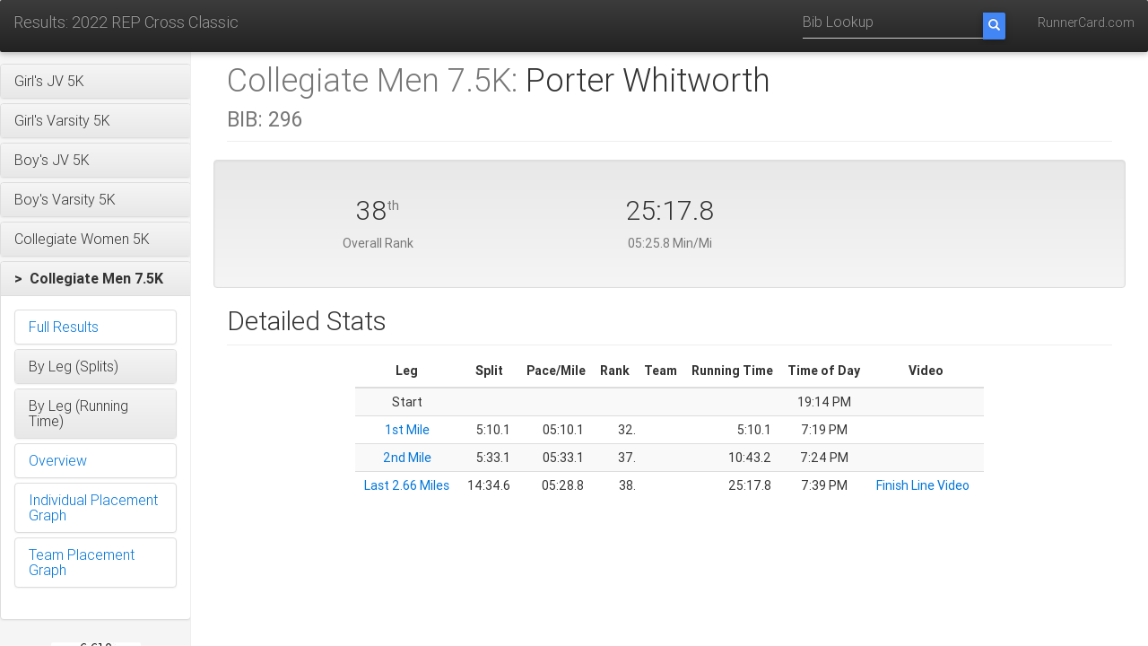

--- FILE ---
content_type: text/html;charset=UTF-8
request_url: https://www.runnercard.com/results3/athlete?meetId=2397e4a1-2146-4605-a9a8-cc95b7a230bb&athleteId=45cc3b08-7326-4b50-ad00-db88da145b4d&eventId=c3c6b597-e026-4af7-97df-b724ea64a00d
body_size: 75121
content:


<!DOCTYPE html>
<html lang="en">

<head>
    <meta charset="utf-8">
    <meta http-equiv="X-UA-Compatible" content="IE=edge">
    <meta name="viewport" content="width=device-width, initial-scale=1">
    <!-- The above 3 meta tags *must* come first in the head; any other head content must come *after* these tags -->
    <meta name="description" content="">
    <meta name="author" content="">
    <link rel="icon" href="../../favicon.ico">

    <title>2022 REP Cross Classic</title>

    <link href="https://fonts.googleapis.com/css?family=Open+Sans|Lato" rel="stylesheet">

    <!-- Bootstrap core CSS -->
    <link rel="stylesheet" href="https://maxcdn.bootstrapcdn.com/bootstrap/3.3.7/css/bootstrap.min.css" integrity="sha384-BVYiiSIFeK1dGmJRAkycuHAHRg32OmUcww7on3RYdg4Va+PmSTsz/K68vbdEjh4u" crossorigin="anonymous">
    <link rel="stylesheet" href="https://maxcdn.bootstrapcdn.com/bootstrap/3.3.7/css/bootstrap-theme.min.css" integrity="sha384-rHyoN1iRsVXV4nD0JutlnGaslCJuC7uwjduW9SVrLvRYooPp2bWYgmgJQIXwl/Sp" crossorigin="anonymous">

    <link href="https://cdnjs.cloudflare.com/ajax/libs/mdbootstrap/4.3.0/css/mdb.min.css" rel="stylesheet">

    <!-- Custom styles for this template -->
    <link href="css/results.css" rel="stylesheet">


    <!-- HTML5 shim and Respond.js for IE8 support of HTML5 elements and media queries -->
    <!--[if lt IE 9]>
    <script src="https://oss.maxcdn.com/html5shiv/3.7.3/html5shiv.min.js"></script>
    <script src="https://oss.maxcdn.com/respond/1.4.2/respond.min.js"></script>
    <![endif]-->

    <script src="https://ajax.googleapis.com/ajax/libs/jquery/3.2.1/jquery.min.js"></script>
    <script src="https://code.jquery.com/ui/1.12.1/jquery-ui.js"></script>
    <script src="js/time.js"></script>

</head>

<body>
<nav class="navbar navbar-inverse navbar-fixed-top">
    <div class="container-fluid">
        <div class="navbar-header nowrap">
            <a class="navbar-brand header-title" href="meet?meetId=2397e4a1-2146-4605-a9a8-cc95b7a230bb">Results: 2022 REP Cross Classic</a>
            <button type="button" class="navbar-toggle collapsed" data-toggle="collapse" data-target="#navbar" aria-expanded="false" aria-controls="navbar">
                <span class="sr-only menu-button-control">Toggle navigation</span>
                <span class="icon-bar"></span>
                <span class="icon-bar"></span>
                <span class="icon-bar"></span>
            </button>
        </div>
        <div id="navbar" class="navbar-collapse collapse">
            <ul class="nav navbar-nav navbar-right">
                <!--
                <li><a href="#">Help</a></li>
                -->
                <li><a href="http://www.runnercard.com">RunnerCard.com</a></li>
            </ul>
            <form class="navbar-form navbar-right" action="bib" method="get">
                <input type="hidden" name="meetId" value="2397e4a1-2146-4605-a9a8-cc95b7a230bb"/>
                <div class="input-group">
                    <input type="tel" name="bib" class="form-control" placeholder="Bib Lookup">
                    <span class="input-group-btn ">
                        <button class="btn btn-primary search-btn" type="submit">
                            <i class="glyphicon glyphicon-search"></i>
                        </button>
                    </span>
                </div>
            </form>
        </div>
    </div>
</nav>
<div class="container-fluid">
    <div class="row">

<div class="col-sm-3 col-md-2 sidebar">
    <div class="nav nav-sidebar">
        
        






<div class="panel-group" id="accordion_top">
    
        <div class="panel panel-default">
            
                
                
                    <div class="panel-heading"
                         role="button"
                         id="heading_5eacf871-9ef2-4eb5-95b6-5047cc456149"
                         data-toggle="collapse"
                         data-parent="#accordion_top"
                         href="#collapse_5eacf871-9ef2-4eb5-95b6-5047cc456149">
                        <h4 class="panel-title ">
                            
                            Girl&#39;s JV 5K
                        </h4>
                    </div>
                    <div id="collapse_5eacf871-9ef2-4eb5-95b6-5047cc456149"
                         class="panel-collapse collapse "
                         aria-labelledby="heading_5eacf871-9ef2-4eb5-95b6-5047cc456149">
                        <div class="panel-body">
                            
                            
                            






<div class="panel-group" id="accordion_5eacf871-9ef2-4eb5-95b6-5047cc456149">
    
        <div class="panel panel-default">
            
                
                    <a href="event?meetId=2397e4a1-2146-4605-a9a8-cc95b7a230bb&eventId=5eacf871-9ef2-4eb5-95b6-5047cc456149&startTimingPointId=27d6dda2-c1cb-40a2-b8bc-809b1dc2caf9&endTimingPointId=3ae6e1ea-cd1e-4660-ab46-05542589e62f">
                    <div class="panel-heading">
                        <h4 class="panel-title nav ">
                            
                            Full Results
                        </h4>
                    </div>
                    </a>
                
                
            
        </div>
    
        <div class="panel panel-default">
            
                
                
                    <div class="panel-heading"
                         role="button"
                         id="heading_da3f2d17-7a6c-4e81-a2ba-a03998d35e17"
                         data-toggle="collapse"
                         data-parent="#accordion_5eacf871-9ef2-4eb5-95b6-5047cc456149"
                         href="#collapse_da3f2d17-7a6c-4e81-a2ba-a03998d35e17">
                        <h4 class="panel-title ">
                            
                            By Leg (Splits)
                        </h4>
                    </div>
                    <div id="collapse_da3f2d17-7a6c-4e81-a2ba-a03998d35e17"
                         class="panel-collapse collapse "
                         aria-labelledby="heading_da3f2d17-7a6c-4e81-a2ba-a03998d35e17">
                        <div class="panel-body">
                            
                            
                            






<div class="panel-group" id="accordion_da3f2d17-7a6c-4e81-a2ba-a03998d35e17">
    
        <div class="panel panel-default">
            
                
                    <a href="event?meetId=2397e4a1-2146-4605-a9a8-cc95b7a230bb&eventId=5eacf871-9ef2-4eb5-95b6-5047cc456149&startTimingPointId=27d6dda2-c1cb-40a2-b8bc-809b1dc2caf9&endTimingPointId=0248d8f2-11a8-44a2-9c73-49387109c20c&lapType=SPLIT">
                    <div class="panel-heading">
                        <h4 class="panel-title nav ">
                            
                            1st Mile
                        </h4>
                    </div>
                    </a>
                
                
            
        </div>
    
        <div class="panel panel-default">
            
                
                    <a href="event?meetId=2397e4a1-2146-4605-a9a8-cc95b7a230bb&eventId=5eacf871-9ef2-4eb5-95b6-5047cc456149&startTimingPointId=0248d8f2-11a8-44a2-9c73-49387109c20c&endTimingPointId=adbf5b26-64f6-4b58-ba3c-b21cdd1479c1&lapType=SPLIT">
                    <div class="panel-heading">
                        <h4 class="panel-title nav ">
                            
                            2nd Mile
                        </h4>
                    </div>
                    </a>
                
                
            
        </div>
    
        <div class="panel panel-default">
            
                
                    <a href="event?meetId=2397e4a1-2146-4605-a9a8-cc95b7a230bb&eventId=5eacf871-9ef2-4eb5-95b6-5047cc456149&startTimingPointId=adbf5b26-64f6-4b58-ba3c-b21cdd1479c1&endTimingPointId=3ae6e1ea-cd1e-4660-ab46-05542589e62f&lapType=SPLIT">
                    <div class="panel-heading">
                        <h4 class="panel-title nav ">
                            
                            Last 1.78K
                        </h4>
                    </div>
                    </a>
                
                
            
        </div>
    
    
</div>
                        </div>
                    </div>
                
            
        </div>
    
        <div class="panel panel-default">
            
                
                
                    <div class="panel-heading"
                         role="button"
                         id="heading_c91c3d3d-0936-4655-b479-b37adf3f1fe5"
                         data-toggle="collapse"
                         data-parent="#accordion_5eacf871-9ef2-4eb5-95b6-5047cc456149"
                         href="#collapse_c91c3d3d-0936-4655-b479-b37adf3f1fe5">
                        <h4 class="panel-title ">
                            
                            By Leg (Running Time)
                        </h4>
                    </div>
                    <div id="collapse_c91c3d3d-0936-4655-b479-b37adf3f1fe5"
                         class="panel-collapse collapse "
                         aria-labelledby="heading_c91c3d3d-0936-4655-b479-b37adf3f1fe5">
                        <div class="panel-body">
                            
                            
                            






<div class="panel-group" id="accordion_c91c3d3d-0936-4655-b479-b37adf3f1fe5">
    
        <div class="panel panel-default">
            
                
                    <a href="event?meetId=2397e4a1-2146-4605-a9a8-cc95b7a230bb&eventId=5eacf871-9ef2-4eb5-95b6-5047cc456149&startTimingPointId=27d6dda2-c1cb-40a2-b8bc-809b1dc2caf9&endTimingPointId=0248d8f2-11a8-44a2-9c73-49387109c20c&lapType=CUMULATIVE">
                    <div class="panel-heading">
                        <h4 class="panel-title nav ">
                            
                            at Mile 1
                        </h4>
                    </div>
                    </a>
                
                
            
        </div>
    
        <div class="panel panel-default">
            
                
                    <a href="event?meetId=2397e4a1-2146-4605-a9a8-cc95b7a230bb&eventId=5eacf871-9ef2-4eb5-95b6-5047cc456149&startTimingPointId=27d6dda2-c1cb-40a2-b8bc-809b1dc2caf9&endTimingPointId=adbf5b26-64f6-4b58-ba3c-b21cdd1479c1&lapType=CUMULATIVE">
                    <div class="panel-heading">
                        <h4 class="panel-title nav ">
                            
                            at Mile 2
                        </h4>
                    </div>
                    </a>
                
                
            
        </div>
    
        <div class="panel panel-default">
            
                
                    <a href="event?meetId=2397e4a1-2146-4605-a9a8-cc95b7a230bb&eventId=5eacf871-9ef2-4eb5-95b6-5047cc456149&startTimingPointId=27d6dda2-c1cb-40a2-b8bc-809b1dc2caf9&endTimingPointId=3ae6e1ea-cd1e-4660-ab46-05542589e62f&lapType=CUMULATIVE">
                    <div class="panel-heading">
                        <h4 class="panel-title nav ">
                            
                            Finish
                        </h4>
                    </div>
                    </a>
                
                
            
        </div>
    
    
</div>
                        </div>
                    </div>
                
            
        </div>
    
        <div class="panel panel-default">
            
                
                    <a href="overview?meetId=2397e4a1-2146-4605-a9a8-cc95b7a230bb&eventId=5eacf871-9ef2-4eb5-95b6-5047cc456149">
                    <div class="panel-heading">
                        <h4 class="panel-title nav ">
                            
                            Overview
                        </h4>
                    </div>
                    </a>
                
                
            
        </div>
    
        <div class="panel panel-default">
            
                
                    <a href="placement?meetId=2397e4a1-2146-4605-a9a8-cc95b7a230bb&eventId=5eacf871-9ef2-4eb5-95b6-5047cc456149">
                    <div class="panel-heading">
                        <h4 class="panel-title nav ">
                            
                            Individual Placement Graph
                        </h4>
                    </div>
                    </a>
                
                
            
        </div>
    
        <div class="panel panel-default">
            
                
                    <a href="placement?meetId=2397e4a1-2146-4605-a9a8-cc95b7a230bb&eventId=5eacf871-9ef2-4eb5-95b6-5047cc456149&teams=true">
                    <div class="panel-heading">
                        <h4 class="panel-title nav ">
                            
                            Team Placement Graph
                        </h4>
                    </div>
                    </a>
                
                
            
        </div>
    
    
</div>
                        </div>
                    </div>
                
            
        </div>
    
        <div class="panel panel-default">
            
                
                
                    <div class="panel-heading"
                         role="button"
                         id="heading_99ffb5a4-c3f1-493f-99b2-115efb883610"
                         data-toggle="collapse"
                         data-parent="#accordion_top"
                         href="#collapse_99ffb5a4-c3f1-493f-99b2-115efb883610">
                        <h4 class="panel-title ">
                            
                            Girl&#39;s Varsity 5K
                        </h4>
                    </div>
                    <div id="collapse_99ffb5a4-c3f1-493f-99b2-115efb883610"
                         class="panel-collapse collapse "
                         aria-labelledby="heading_99ffb5a4-c3f1-493f-99b2-115efb883610">
                        <div class="panel-body">
                            
                            
                            






<div class="panel-group" id="accordion_99ffb5a4-c3f1-493f-99b2-115efb883610">
    
        <div class="panel panel-default">
            
                
                    <a href="event?meetId=2397e4a1-2146-4605-a9a8-cc95b7a230bb&eventId=99ffb5a4-c3f1-493f-99b2-115efb883610&startTimingPointId=63a49111-539b-43b1-b58f-9f4f0aaa72ee&endTimingPointId=36b9baab-4014-4afd-b726-42e1ee42f631">
                    <div class="panel-heading">
                        <h4 class="panel-title nav ">
                            
                            Full Results
                        </h4>
                    </div>
                    </a>
                
                
            
        </div>
    
        <div class="panel panel-default">
            
                
                
                    <div class="panel-heading"
                         role="button"
                         id="heading_49cb7f55-ad2c-421e-b908-8ef6715aa7fa"
                         data-toggle="collapse"
                         data-parent="#accordion_99ffb5a4-c3f1-493f-99b2-115efb883610"
                         href="#collapse_49cb7f55-ad2c-421e-b908-8ef6715aa7fa">
                        <h4 class="panel-title ">
                            
                            By Leg (Splits)
                        </h4>
                    </div>
                    <div id="collapse_49cb7f55-ad2c-421e-b908-8ef6715aa7fa"
                         class="panel-collapse collapse "
                         aria-labelledby="heading_49cb7f55-ad2c-421e-b908-8ef6715aa7fa">
                        <div class="panel-body">
                            
                            
                            






<div class="panel-group" id="accordion_49cb7f55-ad2c-421e-b908-8ef6715aa7fa">
    
        <div class="panel panel-default">
            
                
                    <a href="event?meetId=2397e4a1-2146-4605-a9a8-cc95b7a230bb&eventId=99ffb5a4-c3f1-493f-99b2-115efb883610&startTimingPointId=63a49111-539b-43b1-b58f-9f4f0aaa72ee&endTimingPointId=eed39101-52d8-49f0-ab7e-43bcbc4be151&lapType=SPLIT">
                    <div class="panel-heading">
                        <h4 class="panel-title nav ">
                            
                            1st Mile
                        </h4>
                    </div>
                    </a>
                
                
            
        </div>
    
        <div class="panel panel-default">
            
                
                    <a href="event?meetId=2397e4a1-2146-4605-a9a8-cc95b7a230bb&eventId=99ffb5a4-c3f1-493f-99b2-115efb883610&startTimingPointId=eed39101-52d8-49f0-ab7e-43bcbc4be151&endTimingPointId=4fcb2db7-8ea8-4c07-aac1-9f31b1be2538&lapType=SPLIT">
                    <div class="panel-heading">
                        <h4 class="panel-title nav ">
                            
                            2nd Mile
                        </h4>
                    </div>
                    </a>
                
                
            
        </div>
    
        <div class="panel panel-default">
            
                
                    <a href="event?meetId=2397e4a1-2146-4605-a9a8-cc95b7a230bb&eventId=99ffb5a4-c3f1-493f-99b2-115efb883610&startTimingPointId=4fcb2db7-8ea8-4c07-aac1-9f31b1be2538&endTimingPointId=36b9baab-4014-4afd-b726-42e1ee42f631&lapType=SPLIT">
                    <div class="panel-heading">
                        <h4 class="panel-title nav ">
                            
                            Final 1.78K
                        </h4>
                    </div>
                    </a>
                
                
            
        </div>
    
    
</div>
                        </div>
                    </div>
                
            
        </div>
    
        <div class="panel panel-default">
            
                
                
                    <div class="panel-heading"
                         role="button"
                         id="heading_bbc64047-f125-4cdc-9951-485750aedd34"
                         data-toggle="collapse"
                         data-parent="#accordion_99ffb5a4-c3f1-493f-99b2-115efb883610"
                         href="#collapse_bbc64047-f125-4cdc-9951-485750aedd34">
                        <h4 class="panel-title ">
                            
                            By Leg (Running Time)
                        </h4>
                    </div>
                    <div id="collapse_bbc64047-f125-4cdc-9951-485750aedd34"
                         class="panel-collapse collapse "
                         aria-labelledby="heading_bbc64047-f125-4cdc-9951-485750aedd34">
                        <div class="panel-body">
                            
                            
                            






<div class="panel-group" id="accordion_bbc64047-f125-4cdc-9951-485750aedd34">
    
        <div class="panel panel-default">
            
                
                    <a href="event?meetId=2397e4a1-2146-4605-a9a8-cc95b7a230bb&eventId=99ffb5a4-c3f1-493f-99b2-115efb883610&startTimingPointId=63a49111-539b-43b1-b58f-9f4f0aaa72ee&endTimingPointId=eed39101-52d8-49f0-ab7e-43bcbc4be151&lapType=CUMULATIVE">
                    <div class="panel-heading">
                        <h4 class="panel-title nav ">
                            
                            at Mile 1
                        </h4>
                    </div>
                    </a>
                
                
            
        </div>
    
        <div class="panel panel-default">
            
                
                    <a href="event?meetId=2397e4a1-2146-4605-a9a8-cc95b7a230bb&eventId=99ffb5a4-c3f1-493f-99b2-115efb883610&startTimingPointId=63a49111-539b-43b1-b58f-9f4f0aaa72ee&endTimingPointId=4fcb2db7-8ea8-4c07-aac1-9f31b1be2538&lapType=CUMULATIVE">
                    <div class="panel-heading">
                        <h4 class="panel-title nav ">
                            
                            at Mile 2
                        </h4>
                    </div>
                    </a>
                
                
            
        </div>
    
        <div class="panel panel-default">
            
                
                    <a href="event?meetId=2397e4a1-2146-4605-a9a8-cc95b7a230bb&eventId=99ffb5a4-c3f1-493f-99b2-115efb883610&startTimingPointId=63a49111-539b-43b1-b58f-9f4f0aaa72ee&endTimingPointId=36b9baab-4014-4afd-b726-42e1ee42f631&lapType=CUMULATIVE">
                    <div class="panel-heading">
                        <h4 class="panel-title nav ">
                            
                            Finish
                        </h4>
                    </div>
                    </a>
                
                
            
        </div>
    
    
</div>
                        </div>
                    </div>
                
            
        </div>
    
        <div class="panel panel-default">
            
                
                    <a href="overview?meetId=2397e4a1-2146-4605-a9a8-cc95b7a230bb&eventId=99ffb5a4-c3f1-493f-99b2-115efb883610">
                    <div class="panel-heading">
                        <h4 class="panel-title nav ">
                            
                            Overview
                        </h4>
                    </div>
                    </a>
                
                
            
        </div>
    
        <div class="panel panel-default">
            
                
                    <a href="placement?meetId=2397e4a1-2146-4605-a9a8-cc95b7a230bb&eventId=99ffb5a4-c3f1-493f-99b2-115efb883610">
                    <div class="panel-heading">
                        <h4 class="panel-title nav ">
                            
                            Individual Placement Graph
                        </h4>
                    </div>
                    </a>
                
                
            
        </div>
    
        <div class="panel panel-default">
            
                
                    <a href="placement?meetId=2397e4a1-2146-4605-a9a8-cc95b7a230bb&eventId=99ffb5a4-c3f1-493f-99b2-115efb883610&teams=true">
                    <div class="panel-heading">
                        <h4 class="panel-title nav ">
                            
                            Team Placement Graph
                        </h4>
                    </div>
                    </a>
                
                
            
        </div>
    
    
</div>
                        </div>
                    </div>
                
            
        </div>
    
        <div class="panel panel-default">
            
                
                
                    <div class="panel-heading"
                         role="button"
                         id="heading_6fd160f4-73fe-44c5-a94b-eb5e8180661d"
                         data-toggle="collapse"
                         data-parent="#accordion_top"
                         href="#collapse_6fd160f4-73fe-44c5-a94b-eb5e8180661d">
                        <h4 class="panel-title ">
                            
                            Boy&#39;s JV 5K
                        </h4>
                    </div>
                    <div id="collapse_6fd160f4-73fe-44c5-a94b-eb5e8180661d"
                         class="panel-collapse collapse "
                         aria-labelledby="heading_6fd160f4-73fe-44c5-a94b-eb5e8180661d">
                        <div class="panel-body">
                            
                            
                            






<div class="panel-group" id="accordion_6fd160f4-73fe-44c5-a94b-eb5e8180661d">
    
        <div class="panel panel-default">
            
                
                    <a href="event?meetId=2397e4a1-2146-4605-a9a8-cc95b7a230bb&eventId=6fd160f4-73fe-44c5-a94b-eb5e8180661d&startTimingPointId=ecf3a1c3-2c14-417f-8bdc-9dc965fa3c3d&endTimingPointId=8bc4a9fd-e1d6-4ae9-a3a4-5c1c1ca999ad">
                    <div class="panel-heading">
                        <h4 class="panel-title nav ">
                            
                            Full Results
                        </h4>
                    </div>
                    </a>
                
                
            
        </div>
    
        <div class="panel panel-default">
            
                
                
                    <div class="panel-heading"
                         role="button"
                         id="heading_cf5664a2-017b-4c58-9c34-92e349d75f9c"
                         data-toggle="collapse"
                         data-parent="#accordion_6fd160f4-73fe-44c5-a94b-eb5e8180661d"
                         href="#collapse_cf5664a2-017b-4c58-9c34-92e349d75f9c">
                        <h4 class="panel-title ">
                            
                            By Leg (Splits)
                        </h4>
                    </div>
                    <div id="collapse_cf5664a2-017b-4c58-9c34-92e349d75f9c"
                         class="panel-collapse collapse "
                         aria-labelledby="heading_cf5664a2-017b-4c58-9c34-92e349d75f9c">
                        <div class="panel-body">
                            
                            
                            






<div class="panel-group" id="accordion_cf5664a2-017b-4c58-9c34-92e349d75f9c">
    
        <div class="panel panel-default">
            
                
                    <a href="event?meetId=2397e4a1-2146-4605-a9a8-cc95b7a230bb&eventId=6fd160f4-73fe-44c5-a94b-eb5e8180661d&startTimingPointId=ecf3a1c3-2c14-417f-8bdc-9dc965fa3c3d&endTimingPointId=c1c81bfa-c308-42ec-a6c6-9f04ec7ee2c0&lapType=SPLIT">
                    <div class="panel-heading">
                        <h4 class="panel-title nav ">
                            
                            1st Mile
                        </h4>
                    </div>
                    </a>
                
                
            
        </div>
    
        <div class="panel panel-default">
            
                
                    <a href="event?meetId=2397e4a1-2146-4605-a9a8-cc95b7a230bb&eventId=6fd160f4-73fe-44c5-a94b-eb5e8180661d&startTimingPointId=c1c81bfa-c308-42ec-a6c6-9f04ec7ee2c0&endTimingPointId=6b6df46a-19e8-4728-9f67-777221393640&lapType=SPLIT">
                    <div class="panel-heading">
                        <h4 class="panel-title nav ">
                            
                            2nd Mile
                        </h4>
                    </div>
                    </a>
                
                
            
        </div>
    
        <div class="panel panel-default">
            
                
                    <a href="event?meetId=2397e4a1-2146-4605-a9a8-cc95b7a230bb&eventId=6fd160f4-73fe-44c5-a94b-eb5e8180661d&startTimingPointId=6b6df46a-19e8-4728-9f67-777221393640&endTimingPointId=8bc4a9fd-e1d6-4ae9-a3a4-5c1c1ca999ad&lapType=SPLIT">
                    <div class="panel-heading">
                        <h4 class="panel-title nav ">
                            
                            Last 1.78K
                        </h4>
                    </div>
                    </a>
                
                
            
        </div>
    
    
</div>
                        </div>
                    </div>
                
            
        </div>
    
        <div class="panel panel-default">
            
                
                
                    <div class="panel-heading"
                         role="button"
                         id="heading_8f54b97b-f7b0-4e92-b3b8-9f68d5d301c9"
                         data-toggle="collapse"
                         data-parent="#accordion_6fd160f4-73fe-44c5-a94b-eb5e8180661d"
                         href="#collapse_8f54b97b-f7b0-4e92-b3b8-9f68d5d301c9">
                        <h4 class="panel-title ">
                            
                            By Leg (Running Time)
                        </h4>
                    </div>
                    <div id="collapse_8f54b97b-f7b0-4e92-b3b8-9f68d5d301c9"
                         class="panel-collapse collapse "
                         aria-labelledby="heading_8f54b97b-f7b0-4e92-b3b8-9f68d5d301c9">
                        <div class="panel-body">
                            
                            
                            






<div class="panel-group" id="accordion_8f54b97b-f7b0-4e92-b3b8-9f68d5d301c9">
    
        <div class="panel panel-default">
            
                
                    <a href="event?meetId=2397e4a1-2146-4605-a9a8-cc95b7a230bb&eventId=6fd160f4-73fe-44c5-a94b-eb5e8180661d&startTimingPointId=ecf3a1c3-2c14-417f-8bdc-9dc965fa3c3d&endTimingPointId=c1c81bfa-c308-42ec-a6c6-9f04ec7ee2c0&lapType=CUMULATIVE">
                    <div class="panel-heading">
                        <h4 class="panel-title nav ">
                            
                            at Mile 1
                        </h4>
                    </div>
                    </a>
                
                
            
        </div>
    
        <div class="panel panel-default">
            
                
                    <a href="event?meetId=2397e4a1-2146-4605-a9a8-cc95b7a230bb&eventId=6fd160f4-73fe-44c5-a94b-eb5e8180661d&startTimingPointId=ecf3a1c3-2c14-417f-8bdc-9dc965fa3c3d&endTimingPointId=6b6df46a-19e8-4728-9f67-777221393640&lapType=CUMULATIVE">
                    <div class="panel-heading">
                        <h4 class="panel-title nav ">
                            
                            at Mile 2
                        </h4>
                    </div>
                    </a>
                
                
            
        </div>
    
        <div class="panel panel-default">
            
                
                    <a href="event?meetId=2397e4a1-2146-4605-a9a8-cc95b7a230bb&eventId=6fd160f4-73fe-44c5-a94b-eb5e8180661d&startTimingPointId=ecf3a1c3-2c14-417f-8bdc-9dc965fa3c3d&endTimingPointId=8bc4a9fd-e1d6-4ae9-a3a4-5c1c1ca999ad&lapType=CUMULATIVE">
                    <div class="panel-heading">
                        <h4 class="panel-title nav ">
                            
                            Finish
                        </h4>
                    </div>
                    </a>
                
                
            
        </div>
    
    
</div>
                        </div>
                    </div>
                
            
        </div>
    
        <div class="panel panel-default">
            
                
                    <a href="overview?meetId=2397e4a1-2146-4605-a9a8-cc95b7a230bb&eventId=6fd160f4-73fe-44c5-a94b-eb5e8180661d">
                    <div class="panel-heading">
                        <h4 class="panel-title nav ">
                            
                            Overview
                        </h4>
                    </div>
                    </a>
                
                
            
        </div>
    
        <div class="panel panel-default">
            
                
                    <a href="placement?meetId=2397e4a1-2146-4605-a9a8-cc95b7a230bb&eventId=6fd160f4-73fe-44c5-a94b-eb5e8180661d">
                    <div class="panel-heading">
                        <h4 class="panel-title nav ">
                            
                            Individual Placement Graph
                        </h4>
                    </div>
                    </a>
                
                
            
        </div>
    
        <div class="panel panel-default">
            
                
                    <a href="placement?meetId=2397e4a1-2146-4605-a9a8-cc95b7a230bb&eventId=6fd160f4-73fe-44c5-a94b-eb5e8180661d&teams=true">
                    <div class="panel-heading">
                        <h4 class="panel-title nav ">
                            
                            Team Placement Graph
                        </h4>
                    </div>
                    </a>
                
                
            
        </div>
    
    
</div>
                        </div>
                    </div>
                
            
        </div>
    
        <div class="panel panel-default">
            
                
                
                    <div class="panel-heading"
                         role="button"
                         id="heading_0054c57a-0cfe-4a76-8370-ea885d2c6166"
                         data-toggle="collapse"
                         data-parent="#accordion_top"
                         href="#collapse_0054c57a-0cfe-4a76-8370-ea885d2c6166">
                        <h4 class="panel-title ">
                            
                            Boy&#39;s Varsity 5K
                        </h4>
                    </div>
                    <div id="collapse_0054c57a-0cfe-4a76-8370-ea885d2c6166"
                         class="panel-collapse collapse "
                         aria-labelledby="heading_0054c57a-0cfe-4a76-8370-ea885d2c6166">
                        <div class="panel-body">
                            
                            
                            






<div class="panel-group" id="accordion_0054c57a-0cfe-4a76-8370-ea885d2c6166">
    
        <div class="panel panel-default">
            
                
                    <a href="event?meetId=2397e4a1-2146-4605-a9a8-cc95b7a230bb&eventId=0054c57a-0cfe-4a76-8370-ea885d2c6166&startTimingPointId=8ac3224e-0b62-4411-8fff-7641e3921080&endTimingPointId=97a4df63-903c-4e19-86a7-812218b05479">
                    <div class="panel-heading">
                        <h4 class="panel-title nav ">
                            
                            Full Results
                        </h4>
                    </div>
                    </a>
                
                
            
        </div>
    
        <div class="panel panel-default">
            
                
                
                    <div class="panel-heading"
                         role="button"
                         id="heading_c5e552e6-4d0d-4871-8551-4bb04ae9afe5"
                         data-toggle="collapse"
                         data-parent="#accordion_0054c57a-0cfe-4a76-8370-ea885d2c6166"
                         href="#collapse_c5e552e6-4d0d-4871-8551-4bb04ae9afe5">
                        <h4 class="panel-title ">
                            
                            By Leg (Splits)
                        </h4>
                    </div>
                    <div id="collapse_c5e552e6-4d0d-4871-8551-4bb04ae9afe5"
                         class="panel-collapse collapse "
                         aria-labelledby="heading_c5e552e6-4d0d-4871-8551-4bb04ae9afe5">
                        <div class="panel-body">
                            
                            
                            






<div class="panel-group" id="accordion_c5e552e6-4d0d-4871-8551-4bb04ae9afe5">
    
        <div class="panel panel-default">
            
                
                    <a href="event?meetId=2397e4a1-2146-4605-a9a8-cc95b7a230bb&eventId=0054c57a-0cfe-4a76-8370-ea885d2c6166&startTimingPointId=8ac3224e-0b62-4411-8fff-7641e3921080&endTimingPointId=19e74164-a043-4bdf-b47d-a001e533dde5&lapType=SPLIT">
                    <div class="panel-heading">
                        <h4 class="panel-title nav ">
                            
                            1st Mile
                        </h4>
                    </div>
                    </a>
                
                
            
        </div>
    
        <div class="panel panel-default">
            
                
                    <a href="event?meetId=2397e4a1-2146-4605-a9a8-cc95b7a230bb&eventId=0054c57a-0cfe-4a76-8370-ea885d2c6166&startTimingPointId=19e74164-a043-4bdf-b47d-a001e533dde5&endTimingPointId=56159365-3fbf-465b-bc2f-88b4f406273d&lapType=SPLIT">
                    <div class="panel-heading">
                        <h4 class="panel-title nav ">
                            
                            2nd Mile
                        </h4>
                    </div>
                    </a>
                
                
            
        </div>
    
        <div class="panel panel-default">
            
                
                    <a href="event?meetId=2397e4a1-2146-4605-a9a8-cc95b7a230bb&eventId=0054c57a-0cfe-4a76-8370-ea885d2c6166&startTimingPointId=56159365-3fbf-465b-bc2f-88b4f406273d&endTimingPointId=97a4df63-903c-4e19-86a7-812218b05479&lapType=SPLIT">
                    <div class="panel-heading">
                        <h4 class="panel-title nav ">
                            
                            Final 1.78K
                        </h4>
                    </div>
                    </a>
                
                
            
        </div>
    
    
</div>
                        </div>
                    </div>
                
            
        </div>
    
        <div class="panel panel-default">
            
                
                
                    <div class="panel-heading"
                         role="button"
                         id="heading_649c19a2-d07d-4c34-8b20-f4763e9282c2"
                         data-toggle="collapse"
                         data-parent="#accordion_0054c57a-0cfe-4a76-8370-ea885d2c6166"
                         href="#collapse_649c19a2-d07d-4c34-8b20-f4763e9282c2">
                        <h4 class="panel-title ">
                            
                            By Leg (Running Time)
                        </h4>
                    </div>
                    <div id="collapse_649c19a2-d07d-4c34-8b20-f4763e9282c2"
                         class="panel-collapse collapse "
                         aria-labelledby="heading_649c19a2-d07d-4c34-8b20-f4763e9282c2">
                        <div class="panel-body">
                            
                            
                            






<div class="panel-group" id="accordion_649c19a2-d07d-4c34-8b20-f4763e9282c2">
    
        <div class="panel panel-default">
            
                
                    <a href="event?meetId=2397e4a1-2146-4605-a9a8-cc95b7a230bb&eventId=0054c57a-0cfe-4a76-8370-ea885d2c6166&startTimingPointId=8ac3224e-0b62-4411-8fff-7641e3921080&endTimingPointId=19e74164-a043-4bdf-b47d-a001e533dde5&lapType=CUMULATIVE">
                    <div class="panel-heading">
                        <h4 class="panel-title nav ">
                            
                            at Mile 1
                        </h4>
                    </div>
                    </a>
                
                
            
        </div>
    
        <div class="panel panel-default">
            
                
                    <a href="event?meetId=2397e4a1-2146-4605-a9a8-cc95b7a230bb&eventId=0054c57a-0cfe-4a76-8370-ea885d2c6166&startTimingPointId=8ac3224e-0b62-4411-8fff-7641e3921080&endTimingPointId=56159365-3fbf-465b-bc2f-88b4f406273d&lapType=CUMULATIVE">
                    <div class="panel-heading">
                        <h4 class="panel-title nav ">
                            
                            at Mile 2
                        </h4>
                    </div>
                    </a>
                
                
            
        </div>
    
        <div class="panel panel-default">
            
                
                    <a href="event?meetId=2397e4a1-2146-4605-a9a8-cc95b7a230bb&eventId=0054c57a-0cfe-4a76-8370-ea885d2c6166&startTimingPointId=8ac3224e-0b62-4411-8fff-7641e3921080&endTimingPointId=97a4df63-903c-4e19-86a7-812218b05479&lapType=CUMULATIVE">
                    <div class="panel-heading">
                        <h4 class="panel-title nav ">
                            
                            Finish
                        </h4>
                    </div>
                    </a>
                
                
            
        </div>
    
    
</div>
                        </div>
                    </div>
                
            
        </div>
    
        <div class="panel panel-default">
            
                
                    <a href="overview?meetId=2397e4a1-2146-4605-a9a8-cc95b7a230bb&eventId=0054c57a-0cfe-4a76-8370-ea885d2c6166">
                    <div class="panel-heading">
                        <h4 class="panel-title nav ">
                            
                            Overview
                        </h4>
                    </div>
                    </a>
                
                
            
        </div>
    
        <div class="panel panel-default">
            
                
                    <a href="placement?meetId=2397e4a1-2146-4605-a9a8-cc95b7a230bb&eventId=0054c57a-0cfe-4a76-8370-ea885d2c6166">
                    <div class="panel-heading">
                        <h4 class="panel-title nav ">
                            
                            Individual Placement Graph
                        </h4>
                    </div>
                    </a>
                
                
            
        </div>
    
        <div class="panel panel-default">
            
                
                    <a href="placement?meetId=2397e4a1-2146-4605-a9a8-cc95b7a230bb&eventId=0054c57a-0cfe-4a76-8370-ea885d2c6166&teams=true">
                    <div class="panel-heading">
                        <h4 class="panel-title nav ">
                            
                            Team Placement Graph
                        </h4>
                    </div>
                    </a>
                
                
            
        </div>
    
    
</div>
                        </div>
                    </div>
                
            
        </div>
    
        <div class="panel panel-default">
            
                
                
                    <div class="panel-heading"
                         role="button"
                         id="heading_5d9e612d-8deb-47f7-aba2-70c64e2f2992"
                         data-toggle="collapse"
                         data-parent="#accordion_top"
                         href="#collapse_5d9e612d-8deb-47f7-aba2-70c64e2f2992">
                        <h4 class="panel-title ">
                            
                            Collegiate Women 5K
                        </h4>
                    </div>
                    <div id="collapse_5d9e612d-8deb-47f7-aba2-70c64e2f2992"
                         class="panel-collapse collapse "
                         aria-labelledby="heading_5d9e612d-8deb-47f7-aba2-70c64e2f2992">
                        <div class="panel-body">
                            
                            
                            






<div class="panel-group" id="accordion_5d9e612d-8deb-47f7-aba2-70c64e2f2992">
    
        <div class="panel panel-default">
            
                
                    <a href="event?meetId=2397e4a1-2146-4605-a9a8-cc95b7a230bb&eventId=5d9e612d-8deb-47f7-aba2-70c64e2f2992&startTimingPointId=bd427024-2e46-4a34-a1c6-1bb28267a686&endTimingPointId=2b9985ca-3332-484a-a5c0-1ea81fc755fc">
                    <div class="panel-heading">
                        <h4 class="panel-title nav ">
                            
                            Full Results
                        </h4>
                    </div>
                    </a>
                
                
            
        </div>
    
        <div class="panel panel-default">
            
                
                
                    <div class="panel-heading"
                         role="button"
                         id="heading_6991ce03-b02a-43c7-b46d-9ed0f8d14393"
                         data-toggle="collapse"
                         data-parent="#accordion_5d9e612d-8deb-47f7-aba2-70c64e2f2992"
                         href="#collapse_6991ce03-b02a-43c7-b46d-9ed0f8d14393">
                        <h4 class="panel-title ">
                            
                            By Leg (Splits)
                        </h4>
                    </div>
                    <div id="collapse_6991ce03-b02a-43c7-b46d-9ed0f8d14393"
                         class="panel-collapse collapse "
                         aria-labelledby="heading_6991ce03-b02a-43c7-b46d-9ed0f8d14393">
                        <div class="panel-body">
                            
                            
                            






<div class="panel-group" id="accordion_6991ce03-b02a-43c7-b46d-9ed0f8d14393">
    
        <div class="panel panel-default">
            
                
                    <a href="event?meetId=2397e4a1-2146-4605-a9a8-cc95b7a230bb&eventId=5d9e612d-8deb-47f7-aba2-70c64e2f2992&startTimingPointId=bd427024-2e46-4a34-a1c6-1bb28267a686&endTimingPointId=a0e71938-a7eb-4d2d-aa7b-1ae87fa57d3d&lapType=SPLIT">
                    <div class="panel-heading">
                        <h4 class="panel-title nav ">
                            
                            1st Mile
                        </h4>
                    </div>
                    </a>
                
                
            
        </div>
    
        <div class="panel panel-default">
            
                
                    <a href="event?meetId=2397e4a1-2146-4605-a9a8-cc95b7a230bb&eventId=5d9e612d-8deb-47f7-aba2-70c64e2f2992&startTimingPointId=a0e71938-a7eb-4d2d-aa7b-1ae87fa57d3d&endTimingPointId=4185e019-81c6-4e2f-a177-65e237bfbafb&lapType=SPLIT">
                    <div class="panel-heading">
                        <h4 class="panel-title nav ">
                            
                            2nd Mile
                        </h4>
                    </div>
                    </a>
                
                
            
        </div>
    
        <div class="panel panel-default">
            
                
                    <a href="event?meetId=2397e4a1-2146-4605-a9a8-cc95b7a230bb&eventId=5d9e612d-8deb-47f7-aba2-70c64e2f2992&startTimingPointId=4185e019-81c6-4e2f-a177-65e237bfbafb&endTimingPointId=2b9985ca-3332-484a-a5c0-1ea81fc755fc&lapType=SPLIT">
                    <div class="panel-heading">
                        <h4 class="panel-title nav ">
                            
                            Final 1.78K
                        </h4>
                    </div>
                    </a>
                
                
            
        </div>
    
    
</div>
                        </div>
                    </div>
                
            
        </div>
    
        <div class="panel panel-default">
            
                
                
                    <div class="panel-heading"
                         role="button"
                         id="heading_cfa2e615-069c-4f55-9c28-04db70599f15"
                         data-toggle="collapse"
                         data-parent="#accordion_5d9e612d-8deb-47f7-aba2-70c64e2f2992"
                         href="#collapse_cfa2e615-069c-4f55-9c28-04db70599f15">
                        <h4 class="panel-title ">
                            
                            By Leg (Running Time)
                        </h4>
                    </div>
                    <div id="collapse_cfa2e615-069c-4f55-9c28-04db70599f15"
                         class="panel-collapse collapse "
                         aria-labelledby="heading_cfa2e615-069c-4f55-9c28-04db70599f15">
                        <div class="panel-body">
                            
                            
                            






<div class="panel-group" id="accordion_cfa2e615-069c-4f55-9c28-04db70599f15">
    
        <div class="panel panel-default">
            
                
                    <a href="event?meetId=2397e4a1-2146-4605-a9a8-cc95b7a230bb&eventId=5d9e612d-8deb-47f7-aba2-70c64e2f2992&startTimingPointId=bd427024-2e46-4a34-a1c6-1bb28267a686&endTimingPointId=a0e71938-a7eb-4d2d-aa7b-1ae87fa57d3d&lapType=CUMULATIVE">
                    <div class="panel-heading">
                        <h4 class="panel-title nav ">
                            
                            at Mile 1
                        </h4>
                    </div>
                    </a>
                
                
            
        </div>
    
        <div class="panel panel-default">
            
                
                    <a href="event?meetId=2397e4a1-2146-4605-a9a8-cc95b7a230bb&eventId=5d9e612d-8deb-47f7-aba2-70c64e2f2992&startTimingPointId=bd427024-2e46-4a34-a1c6-1bb28267a686&endTimingPointId=4185e019-81c6-4e2f-a177-65e237bfbafb&lapType=CUMULATIVE">
                    <div class="panel-heading">
                        <h4 class="panel-title nav ">
                            
                            at Mile 2
                        </h4>
                    </div>
                    </a>
                
                
            
        </div>
    
        <div class="panel panel-default">
            
                
                    <a href="event?meetId=2397e4a1-2146-4605-a9a8-cc95b7a230bb&eventId=5d9e612d-8deb-47f7-aba2-70c64e2f2992&startTimingPointId=bd427024-2e46-4a34-a1c6-1bb28267a686&endTimingPointId=2b9985ca-3332-484a-a5c0-1ea81fc755fc&lapType=CUMULATIVE">
                    <div class="panel-heading">
                        <h4 class="panel-title nav ">
                            
                            Finish
                        </h4>
                    </div>
                    </a>
                
                
            
        </div>
    
    
</div>
                        </div>
                    </div>
                
            
        </div>
    
        <div class="panel panel-default">
            
                
                    <a href="overview?meetId=2397e4a1-2146-4605-a9a8-cc95b7a230bb&eventId=5d9e612d-8deb-47f7-aba2-70c64e2f2992">
                    <div class="panel-heading">
                        <h4 class="panel-title nav ">
                            
                            Overview
                        </h4>
                    </div>
                    </a>
                
                
            
        </div>
    
        <div class="panel panel-default">
            
                
                    <a href="placement?meetId=2397e4a1-2146-4605-a9a8-cc95b7a230bb&eventId=5d9e612d-8deb-47f7-aba2-70c64e2f2992">
                    <div class="panel-heading">
                        <h4 class="panel-title nav ">
                            
                            Individual Placement Graph
                        </h4>
                    </div>
                    </a>
                
                
            
        </div>
    
        <div class="panel panel-default">
            
                
                    <a href="placement?meetId=2397e4a1-2146-4605-a9a8-cc95b7a230bb&eventId=5d9e612d-8deb-47f7-aba2-70c64e2f2992&teams=true">
                    <div class="panel-heading">
                        <h4 class="panel-title nav ">
                            
                            Team Placement Graph
                        </h4>
                    </div>
                    </a>
                
                
            
        </div>
    
    
</div>
                        </div>
                    </div>
                
            
        </div>
    
        <div class="panel panel-default">
            
                
                
                    <div class="panel-heading"
                         role="button"
                         id="heading_c3c6b597-e026-4af7-97df-b724ea64a00d"
                         data-toggle="collapse"
                         data-parent="#accordion_top"
                         href="#collapse_c3c6b597-e026-4af7-97df-b724ea64a00d">
                        <h4 class="panel-title selected">
                            &gt;&nbsp;
                            Collegiate Men 7.5K
                        </h4>
                    </div>
                    <div id="collapse_c3c6b597-e026-4af7-97df-b724ea64a00d"
                         class="panel-collapse collapse in"
                         aria-labelledby="heading_c3c6b597-e026-4af7-97df-b724ea64a00d">
                        <div class="panel-body">
                            
                            
                            






<div class="panel-group" id="accordion_c3c6b597-e026-4af7-97df-b724ea64a00d">
    
        <div class="panel panel-default">
            
                
                    <a href="event?meetId=2397e4a1-2146-4605-a9a8-cc95b7a230bb&eventId=c3c6b597-e026-4af7-97df-b724ea64a00d&startTimingPointId=02836b21-dfed-4f36-ad0f-f9f52f44edc3&endTimingPointId=144af462-9871-4575-af11-49c5bbeeac9f">
                    <div class="panel-heading">
                        <h4 class="panel-title nav ">
                            
                            Full Results
                        </h4>
                    </div>
                    </a>
                
                
            
        </div>
    
        <div class="panel panel-default">
            
                
                
                    <div class="panel-heading"
                         role="button"
                         id="heading_0829f3bd-93ba-452c-ba3a-7ff347ba1751"
                         data-toggle="collapse"
                         data-parent="#accordion_c3c6b597-e026-4af7-97df-b724ea64a00d"
                         href="#collapse_0829f3bd-93ba-452c-ba3a-7ff347ba1751">
                        <h4 class="panel-title ">
                            
                            By Leg (Splits)
                        </h4>
                    </div>
                    <div id="collapse_0829f3bd-93ba-452c-ba3a-7ff347ba1751"
                         class="panel-collapse collapse "
                         aria-labelledby="heading_0829f3bd-93ba-452c-ba3a-7ff347ba1751">
                        <div class="panel-body">
                            
                            
                            






<div class="panel-group" id="accordion_0829f3bd-93ba-452c-ba3a-7ff347ba1751">
    
        <div class="panel panel-default">
            
                
                    <a href="event?meetId=2397e4a1-2146-4605-a9a8-cc95b7a230bb&eventId=c3c6b597-e026-4af7-97df-b724ea64a00d&startTimingPointId=02836b21-dfed-4f36-ad0f-f9f52f44edc3&endTimingPointId=4ead993d-a279-4640-9a97-ed42524322f1&lapType=SPLIT">
                    <div class="panel-heading">
                        <h4 class="panel-title nav ">
                            
                            1st Mile
                        </h4>
                    </div>
                    </a>
                
                
            
        </div>
    
        <div class="panel panel-default">
            
                
                    <a href="event?meetId=2397e4a1-2146-4605-a9a8-cc95b7a230bb&eventId=c3c6b597-e026-4af7-97df-b724ea64a00d&startTimingPointId=4ead993d-a279-4640-9a97-ed42524322f1&endTimingPointId=8ef922f0-94ac-41e9-9fe8-04de208f861f&lapType=SPLIT">
                    <div class="panel-heading">
                        <h4 class="panel-title nav ">
                            
                            2nd Mile
                        </h4>
                    </div>
                    </a>
                
                
            
        </div>
    
        <div class="panel panel-default">
            
                
                    <a href="event?meetId=2397e4a1-2146-4605-a9a8-cc95b7a230bb&eventId=c3c6b597-e026-4af7-97df-b724ea64a00d&startTimingPointId=8ef922f0-94ac-41e9-9fe8-04de208f861f&endTimingPointId=144af462-9871-4575-af11-49c5bbeeac9f&lapType=SPLIT">
                    <div class="panel-heading">
                        <h4 class="panel-title nav ">
                            
                            Last 2.66 Miles
                        </h4>
                    </div>
                    </a>
                
                
            
        </div>
    
    
</div>
                        </div>
                    </div>
                
            
        </div>
    
        <div class="panel panel-default">
            
                
                
                    <div class="panel-heading"
                         role="button"
                         id="heading_1ec3a58c-62d9-4e8a-b930-dd01f1c44b86"
                         data-toggle="collapse"
                         data-parent="#accordion_c3c6b597-e026-4af7-97df-b724ea64a00d"
                         href="#collapse_1ec3a58c-62d9-4e8a-b930-dd01f1c44b86">
                        <h4 class="panel-title ">
                            
                            By Leg (Running Time)
                        </h4>
                    </div>
                    <div id="collapse_1ec3a58c-62d9-4e8a-b930-dd01f1c44b86"
                         class="panel-collapse collapse "
                         aria-labelledby="heading_1ec3a58c-62d9-4e8a-b930-dd01f1c44b86">
                        <div class="panel-body">
                            
                            
                            






<div class="panel-group" id="accordion_1ec3a58c-62d9-4e8a-b930-dd01f1c44b86">
    
        <div class="panel panel-default">
            
                
                    <a href="event?meetId=2397e4a1-2146-4605-a9a8-cc95b7a230bb&eventId=c3c6b597-e026-4af7-97df-b724ea64a00d&startTimingPointId=02836b21-dfed-4f36-ad0f-f9f52f44edc3&endTimingPointId=4ead993d-a279-4640-9a97-ed42524322f1&lapType=CUMULATIVE">
                    <div class="panel-heading">
                        <h4 class="panel-title nav ">
                            
                            at Mile 1
                        </h4>
                    </div>
                    </a>
                
                
            
        </div>
    
        <div class="panel panel-default">
            
                
                    <a href="event?meetId=2397e4a1-2146-4605-a9a8-cc95b7a230bb&eventId=c3c6b597-e026-4af7-97df-b724ea64a00d&startTimingPointId=02836b21-dfed-4f36-ad0f-f9f52f44edc3&endTimingPointId=8ef922f0-94ac-41e9-9fe8-04de208f861f&lapType=CUMULATIVE">
                    <div class="panel-heading">
                        <h4 class="panel-title nav ">
                            
                            at Mile 2
                        </h4>
                    </div>
                    </a>
                
                
            
        </div>
    
        <div class="panel panel-default">
            
                
                    <a href="event?meetId=2397e4a1-2146-4605-a9a8-cc95b7a230bb&eventId=c3c6b597-e026-4af7-97df-b724ea64a00d&startTimingPointId=02836b21-dfed-4f36-ad0f-f9f52f44edc3&endTimingPointId=144af462-9871-4575-af11-49c5bbeeac9f&lapType=CUMULATIVE">
                    <div class="panel-heading">
                        <h4 class="panel-title nav ">
                            
                            Finish
                        </h4>
                    </div>
                    </a>
                
                
            
        </div>
    
    
</div>
                        </div>
                    </div>
                
            
        </div>
    
        <div class="panel panel-default">
            
                
                    <a href="overview?meetId=2397e4a1-2146-4605-a9a8-cc95b7a230bb&eventId=c3c6b597-e026-4af7-97df-b724ea64a00d">
                    <div class="panel-heading">
                        <h4 class="panel-title nav ">
                            
                            Overview
                        </h4>
                    </div>
                    </a>
                
                
            
        </div>
    
        <div class="panel panel-default">
            
                
                    <a href="placement?meetId=2397e4a1-2146-4605-a9a8-cc95b7a230bb&eventId=c3c6b597-e026-4af7-97df-b724ea64a00d">
                    <div class="panel-heading">
                        <h4 class="panel-title nav ">
                            
                            Individual Placement Graph
                        </h4>
                    </div>
                    </a>
                
                
            
        </div>
    
        <div class="panel panel-default">
            
                
                    <a href="placement?meetId=2397e4a1-2146-4605-a9a8-cc95b7a230bb&eventId=c3c6b597-e026-4af7-97df-b724ea64a00d&teams=true">
                    <div class="panel-heading">
                        <h4 class="panel-title nav ">
                            
                            Team Placement Graph
                        </h4>
                    </div>
                    </a>
                
                
            
        </div>
    
    
</div>
                        </div>
                    </div>
                
            
        </div>
    
    
        <div style="text-align: center; padding-top: 20px;">
            <img src="https://www.runnercard.com/e/runner.Count?page=2397e4a1-2146-4605-a9a8-cc95b7a230bb" alt="" />
        </div>
    
</div>
    </div>
</div>

















<input type="hidden" name="now" id="now" value="2026-01-17T19:42:38.065-07:00" />
        <div class="col-sm-9 col-sm-offset-3 col-md-10 col-md-offset-2 main">
            <h1 class="page-header">
                <span class="text-muted">Collegiate Men 7.5K:</span>
                <span>Porter Whitworth</span><br/>
                <small><span class="text-muted">BIB: </span>296</small><br />

            </h1>

            
            
                <div class="row placeholders well">
                    <div class="col-xs-6 col-sm-4 placeholder">
                    
                        <h2>38<sup><small>th</small></sup></h2>
                        
                            <span class="text-muted">Overall Rank</span>
                            
                        
                    
                    </div>
                    
                
                    <div class="col-xs-12 col-sm-4 placeholder">
                        
                            
                            
                                <h2>25:17.8</h2>
                            
                        
                        <span class="text-muted">
                            
                                05:25.8 Min/Mi
                            
                        </span>
                    </div>
                
                </div>
            
            <h2 class="sub-header">Detailed Stats</h2>
            <div class="table-responsive">
                <table class="table table-striped" style="width:inherit;" align="center">
                    <thead>
                    <tr>
                        <th>Leg</th>
                        
                        <th>Split</th>
                        <th>Pace/Mile</th>
                        <th>Rank</th>
                        
                        
                        
                            <th>Team</th>
                        
                        <th>Running Time</th>
                        
                            <th>Time of Day</th>
                        
                        
                            <th>Video</th>
                        
                    </tr>
                    </thead>
                    <tbody>
                    
                        <tr>
                            <td class="leg-name">Start</td>
                            
                            <td></td>
                            <td></td>
                            <td></td>
                            
                            
                            
                                <td></td>
                            
                            <td class="time">
                                
                            </td>
                            <td class="tod">
                                
                                    19:14 PM
                                
                            </td>
                            
                                <td></td>
                            
                        </tr>
                    
                    
                    
                    
                    
                        
                        
                    
                        
                            
                            
                            
                            
                            
                            
                            <tr>
                                <td class="leg-name">
                                    <a href="event?meetId=2397e4a1-2146-4605-a9a8-cc95b7a230bb&eventId=c3c6b597-e026-4af7-97df-b724ea64a00d&startTimingPointId=02836b21-dfed-4f36-ad0f-f9f52f44edc3&endTimingPointId=4ead993d-a279-4640-9a97-ed42524322f1">
                                        1st Mile
                                    </a>
                                </td>
                                
                                <td class="time">
                                    
                                        5:10.1
                                    
                                </td>
                                <td class="time">
                                    
                                        05:10.1
                                    
                                </td>
                                <td class="place">
                                    
                                        32.
                                    
                                </td>
                                
                                
                                
                                    <td class="place">
                                        
                                    </td>
                                
                                <td class="time">
                                    
                                        
                                            5:10.1
                                        
                                        
                                    
                                </td>
                                
                                    <td class="tod">
                                        
                                            7:19 PM
                                        
                                    </td>
                                
                                
                                    <td>
                                        
                                        
                                            
                                            
                                                &nbsp;
                                            
                                        
                                    </td>
                                
                                
                                    
                                    
                                
                            </tr>
                        
                        
                    
                        
                            
                            
                            
                            
                            
                            
                            <tr>
                                <td class="leg-name">
                                    <a href="event?meetId=2397e4a1-2146-4605-a9a8-cc95b7a230bb&eventId=c3c6b597-e026-4af7-97df-b724ea64a00d&startTimingPointId=4ead993d-a279-4640-9a97-ed42524322f1&endTimingPointId=8ef922f0-94ac-41e9-9fe8-04de208f861f">
                                        2nd Mile
                                    </a>
                                </td>
                                
                                <td class="time">
                                    
                                        5:33.1
                                    
                                </td>
                                <td class="time">
                                    
                                        05:33.1
                                    
                                </td>
                                <td class="place">
                                    
                                        37.
                                    
                                </td>
                                
                                
                                
                                    <td class="place">
                                        
                                    </td>
                                
                                <td class="time">
                                    
                                        
                                            10:43.2
                                        
                                        
                                    
                                </td>
                                
                                    <td class="tod">
                                        
                                            7:24 PM
                                        
                                    </td>
                                
                                
                                    <td>
                                        
                                        
                                            
                                            
                                                &nbsp;
                                            
                                        
                                    </td>
                                
                                
                                    
                                    
                                
                            </tr>
                        
                        
                    
                        
                            
                            
                            
                            
                            
                            
                            <tr>
                                <td class="leg-name">
                                    <a href="event?meetId=2397e4a1-2146-4605-a9a8-cc95b7a230bb&eventId=c3c6b597-e026-4af7-97df-b724ea64a00d&startTimingPointId=8ef922f0-94ac-41e9-9fe8-04de208f861f&endTimingPointId=144af462-9871-4575-af11-49c5bbeeac9f">
                                        Last 2.66 Miles
                                    </a>
                                </td>
                                
                                <td class="time">
                                    
                                        14:34.6
                                    
                                </td>
                                <td class="time">
                                    
                                        05:28.8
                                    
                                </td>
                                <td class="place">
                                    
                                        38.
                                    
                                </td>
                                
                                
                                
                                    <td class="place">
                                        
                                    </td>
                                
                                <td class="time">
                                    
                                        
                                            25:17.8
                                        
                                        
                                    
                                </td>
                                
                                    <td class="tod">
                                        
                                            7:39 PM
                                        
                                    </td>
                                
                                
                                    <td>
                                        
                                        
                                            
                                                
                                                    <a href="https://www.youtube.com/watch?v=GUo8Ur5VQfI&t=5752" target="_blank">Finish Line Video</a>&nbsp;&nbsp;
                                                
                                            
                                            
                                        
                                    </td>
                                
                                
                                    
                                    
                                
                            </tr>
                        
                        
                    
                    </tbody>
                </table>
            </div>
        </div>

</div>
</div>

<!-- Bootstrap core JavaScript
================================================== -->
<!-- Placed at the end of the document so the pages load faster -->

<!-- Latest compiled and minified Bootstrap JavaScript -->
<script src="https://maxcdn.bootstrapcdn.com/bootstrap/3.3.7/js/bootstrap.min.js" integrity="sha384-Tc5IQib027qvyjSMfHjOMaLkfuWVxZxUPnCJA7l2mCWNIpG9mGCD8wGNIcPD7Txa" crossorigin="anonymous"></script>
<script type="text/javascript" src="https://cdnjs.cloudflare.com/ajax/libs/mdbootstrap/4.3.0/js/mdb.min.js"></script>

</body>

</html>